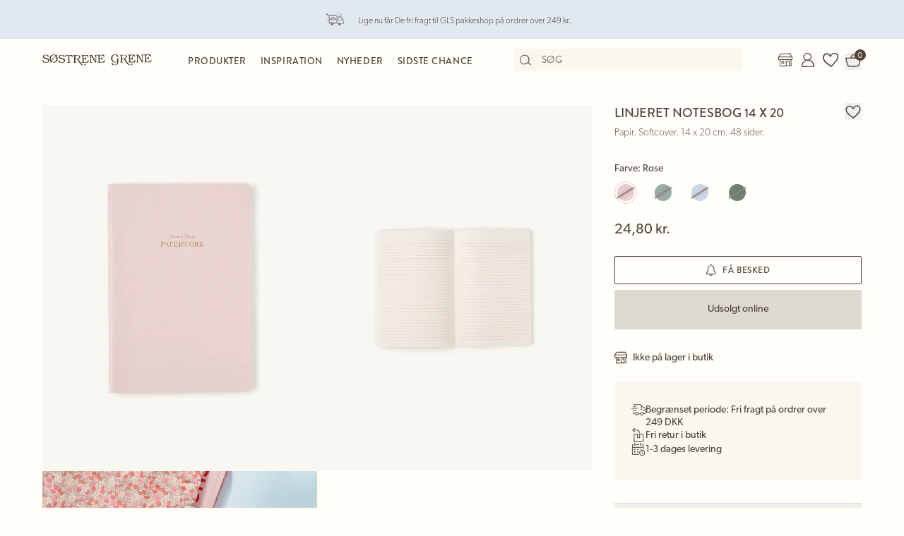

--- FILE ---
content_type: text/html; charset=utf-8
request_url: https://sostrenegrene.com/da/produkter/kontorartikler/linjeret-notesbog-14-x-20-p-56b46df8
body_size: 16347
content:

<!DOCTYPE html>
<html lang="da">
<head>
    <meta charset="utf-8">
    <meta http-equiv="X-UA-Compatible" content="IE=edge">
    <meta name="viewport" content="width=device-width, initial-scale=1">
    <title>Linjeret notesbog 14 x 20 | Papir. Softcover. 14 x 20 cm. 48 sider. | Rose, Gold</title>
    <meta property="og:locale" content="da_dk" />
    <meta property="og:site_name" content="Søstrene Grene" />
    <meta name="p:domain_verify" content="b72a268b193765c834c2a4f9f88ba8ff" />
    <meta property="fb:app_id" content="1956948844558260" />
    
        <meta name="google-site-verification" content="FTcsc7Tn2W5UCkaf-JiJrPi5j_6VWkD3st31O03F8rM" />

        <script type="text/javascript">
            window.cookieInformationCustomConfig = {
                acceptFrequency: 180,
                declineFrequency: 14
            };
        </script>
        <script id="CookieConsent" data-culture="DA" src="https://policy.cookieinformation.com/uc.js" data-cbid="dc0519fa-f470-41d7-8153-6108cb88a31e" type="text/javascript"></script>
        <!-- Google Tag Manager -->
        <script>
            window._etmc = window._etmc || [];
            window.dataLayer = window.dataLayer || [];
            function gtag() {
                dataLayer.push(arguments);
            }
            gtag('consent', 'default', {
                ad_storage: 'denied',
                analytics_storage: 'denied',
                ad_user_data: 'denied',
                ad_personalization: 'denied',
                wait_for_update: 500,
            });
            gtag('set', 'ads_data_redaction', true);
            gtag('set', 'url_passthrough', true); 

            window.dataLayer.push({
                originalLocation: document.location.protocol + '//' +
                    document.location.hostname +
                    document.location.pathname +
                    document.location.search
            });

            window.dataLayer.push({
                event: 'originalVariables',
                LoggedInState: 'LoggedOut',
                pageType: "productDetails"
            });

            <!-- Google Tag Manager -->
            (function(w,d,s,l,i){w[l]=w[l]||[];w[l].push({'gtm.start':
                    new Date().getTime(),event:'gtm.js'});var f=d.getElementsByTagName(s)[0],
                    j=d.createElement(s),dl=l!='dataLayer'?'&l='+l:'';j.async=true;j.src=
                    'https://www.googletagmanager.com/gtm.js?id=' + i + dl; f.parentNode.insertBefore(j, f);
            })(window, document, 'script', 'dataLayer', 'GTM-PHGK3GG');
        </script>
        <!-- End Google Tag Manager -->


    <script type="text/javascript">
//<![CDATA[
var __jsnlog_configure = function (JL) {
JL.setOptions({"clientIP": "3.144.205.16:56224, 3.144.205.16",
"requestId": "40008b24-0000-9b00-b63f-84710c7967bb",
"enabled": true,
"maxMessages": 2147483647});
var logger0=JL();
logger0.setOptions({"userAgentRegex": "^((?!FBAN\\/FBIOS).)*$"});
}; try { __jsnlog_configure(JL); } catch(e) {};
//]]>
</script>

    <link rel="apple-touch-icon" sizes="180x180" href="https://assets.sostrenegrene.com/client/dist/favicon/apple-touch-icon.png">
    <link rel="icon" type="image/png" sizes="32x32" href="https://assets.sostrenegrene.com/client/dist/favicon/favicon-32x32.png">
    <link rel="icon" type="image/png" sizes="16x16" href="https://assets.sostrenegrene.com/client/dist/favicon/favicon-16x16.png">
    <link rel="manifest" href="https://assets.sostrenegrene.com/client/dist/favicon/site.webmanifest">
    <link rel="mask-icon" href="https://assets.sostrenegrene.com/client/dist/favicon/safari-pinned-tab.svg" color="#504139">
    <link rel="shortcut icon" href="https://assets.sostrenegrene.com/client/dist/favicon/favicon.ico">
    <meta name="msapplication-TileColor" content="#fffef7">
    <meta name="msapplication-config" content="https://assets.sostrenegrene.com/client/dist/favicon/browserconfig.xml">
    <meta name="theme-color" content="#fffef7">
    <link rel="prefetch" href="https://use.typekit.net/lcb5gkz.css" as="style">
    <link rel="stylesheet" href="https://use.typekit.net/lcb5gkz.css">
        <link rel="dns-prefetch" href="https://use.typekit.net" crossorigin>
        <link rel="preconnect" href="https://use.typekit.net" crossorigin>
        <link rel="dns-prefetch" href="https://p.typekit.net" crossorigin>
        <link rel="preconnect" href="https://p.typekit.net" crossorigin>
        <link rel="dns-prefetch" href="https://hello.myfonts.net" crossorigin>
        <link rel="preconnect" href="https://hello.myfonts.net" crossorigin>
        <link rel="dns-prefetch" href="https://cookieinformation.com" crossorigin>
        <link rel="preconnect" href="https://cookieinformation.com" crossorigin>
        <link rel="dns-prefetch" href="https://policy.cookieinformation.com" crossorigin>
        <link rel="preconnect" href="https://policy.cookieinformation.com" crossorigin>
        <link rel="dns-prefetch" href="https://policy.app.cookieinformation.com" crossorigin>
        <link rel="preconnect" href="https://policy.app.cookieinformation.com" crossorigin>
        <link rel="dns-prefetch" href="https://assets.sostrenegrene.com" crossorigin>
        <link rel="preconnect" href="https://assets.sostrenegrene.com" crossorigin>
        <link rel="dns-prefetch" href="https://assets.sostrenegrene.com" crossorigin>
        <link rel="preconnect" href="https://assets.sostrenegrene.com" crossorigin>
        <link rel="dns-prefetch" href="https://s.pinimg.com" crossorigin>
        <link rel="preconnect" href="https://s.pinimg.com" crossorigin>
        <link rel="dns-prefetch" href="https://ct.pinterest.com" crossorigin>
        <link rel="preconnect" href="https://ct.pinterest.com" crossorigin>
        <link rel="dns-prefetch" href="https://connect.facebook.net" crossorigin>
        <link rel="preconnect" href="https://connect.facebook.net" crossorigin>
        <link rel="dns-prefetch" href="https://www.facebook.com" crossorigin>
        <link rel="preconnect" href="https://www.facebook.com" crossorigin>
        <link rel="dns-prefetch" href="https://track.adform.net" crossorigin>
        <link rel="preconnect" href="https://track.adform.net" crossorigin>
        <link rel="dns-prefetch" href="https://www.google.dk" crossorigin>
        <link rel="preconnect" href="https://www.google.dk" crossorigin>
        <link rel="dns-prefetch" href="https://www.google-analytics.com" crossorigin>
        <link rel="preconnect" href="https://www.google-analytics.com" crossorigin>
        <link rel="dns-prefetch" href="https://analytics.google.com" crossorigin>
        <link rel="preconnect" href="https://analytics.google.com" crossorigin>
        <link rel="dns-prefetch" href="https://stats.g.doubleclick.net" crossorigin>
        <link rel="preconnect" href="https://stats.g.doubleclick.net" crossorigin>
        <link rel="dns-prefetch" href="https://www.google.com" crossorigin>
        <link rel="preconnect" href="https://www.google.com" crossorigin>
        <link rel="dns-prefetch" href="https://www.googletagmanager.com" crossorigin>
        <link rel="preconnect" href="https://www.googletagmanager.com" crossorigin>
        <link rel="dns-prefetch" href="https://siteimproveanalytics.com" crossorigin>
        <link rel="preconnect" href="https://siteimproveanalytics.com" crossorigin>
            <link rel="preload" as="script" href="https://assets.sostrenegrene.com/client/dist/assets/main-BrrrDDNT.js" crossorigin />
            <link rel="stylesheet" href="https://assets.sostrenegrene.com/client/dist/assets/index-CPJLypQF.css" />

    <script type="text/javascript" src="/da-DK/7DB674EC21117B2254A4489DC417EF68/dictionary.js"></script>
    <script type="text/javascript" src="/da-DK/a625e63e6923433e8d7db9d14abeb585/legal.js"></script>
    <script type="text/javascript">
            window.mParticle = {
                config: {
                    isDevelopmentMode: false,
                    identityCallback: function (result) { },
                    dataPlan: {
                        planId: 'web',
                        planVersion: 1
                    },
                    v1SecureServiceUrl: 'mp.sostrenegrene.com/webevents/v1/JS/',
                    v2SecureServiceUrl: 'mp.sostrenegrene.com/webevents/v2/JS/',
                    v3SecureServiceUrl: 'mp.sostrenegrene.com/webevents/v3/JS/',
                    configUrl: 'mp.sostrenegrene.com/tags/JS/v2/',
                    identityUrl: 'mp.sostrenegrene.com/identity/v1/',
                    aliasUrl: 'mp.sostrenegrene.com/webevents/v1/identity/'
                },
            };
            (function (t) { window.mParticle = window.mParticle || {}; window.mParticle.EventType = { Unknown: 0, Navigation: 1, Location: 2, Search: 3, Transaction: 4, UserContent: 5, UserPreference: 6, Social: 7, Other: 8 }; window.mParticle.eCommerce = { Cart: {} }; window.mParticle.Identity = {}; window.mParticle.config = window.mParticle.config || {}; window.mParticle.config.rq = []; window.mParticle.config.snippetVersion = 2.3; window.mParticle.ready = function (t) { window.mParticle.config.rq.push(t) }; var e = ["endSession", "logError", "logBaseEvent", "logEvent", "logForm", "logLink", "logPageView", "setSessionAttribute", "setAppName", "setAppVersion", "setOptOut", "setPosition", "startNewSession", "startTrackingLocation", "stopTrackingLocation"]; var o = ["setCurrencyCode", "logCheckout"]; var i = ["identify", "login", "logout", "modify"]; e.forEach(function (t) { window.mParticle[t] = n(t) }); o.forEach(function (t) { window.mParticle.eCommerce[t] = n(t, "eCommerce") }); i.forEach(function (t) { window.mParticle.Identity[t] = n(t, "Identity") }); function n(e, o) { return function () { if (o) { e = o + "." + e } var t = Array.prototype.slice.call(arguments); t.unshift(e); window.mParticle.config.rq.push(t) } } var dpId, dpV, config = window.mParticle.config, env = config.isDevelopmentMode ? 1 : 0, dbUrl = "?env=" + env, dataPlan = window.mParticle.config.dataPlan; dataPlan && (dpId = dataPlan.planId, dpV = dataPlan.planVersion, dpId && (dpV && (dpV < 1 || dpV > 1e3) && (dpV = null), dbUrl += "&plan_id=" + dpId + (dpV ? "&plan_version=" + dpV : ""))); var mp = document.createElement("script"); mp.type = "text/javascript"; mp.async = true; mp.src = "https://mp.sostrenegrene.com/tags/JS/v2/" + t + "/mparticle.js" + dbUrl; var c = document.getElementsByTagName("script")[0]; c.parentNode.insertBefore(mp, c) }
        )("eu1-749e7f6b5e5e6f438c8e26b1772ce4a0");
    </script>

    <script>
        try {
            document.fonts.forEach(function (f) {
                f.family.indexOf('Serendipity') !== -1 && f.load();
            });
        } catch (e) { }
    </script>
</head>
<body class="bg-white-100">
    <script>
        window.vertica = {
            pageData: {"messages":{"productIds":null},"entity":{"id":143748,"provider":"pim"},"metadata":{"navigationTitle":"Linjeret notesbog 14 x 20","seoTitle":"Linjeret notesbog 14 x 20 | Papir. Softcover. 14 x 20 cm. 48 sider. | Rose, Gold","seoDescription":"Smukke notesbøger","seoImage":null,"url":"https://sostrenegrene.com/da/produkter/kontorartikler/linjeret-notesbog-14-x-20-p-56b46df8","index":false,"id":"56b46df8","languages":[{"language":"da-DK","url":"https://sostrenegrene.com/da/produkter/kontorartikler/linjeret-notesbog-14-x-20-p-56b46df8"},{"language":"en-GB","url":"https://sostrenegrene.com/en-gb/products/stationery/lined-notebook-14-x-20-p-56b46df8"},{"language":"fr-FR","url":"https://sostrenegrene.com/fr/produits/fournitures-de-bureau/carnet-ligne-14-x-20-p-56b46df8"},{"language":"nl-NL","url":"https://sostrenegrene.com/nl/producten/kantoorartikelen/gelinieerd-notitieboekje-14-x-20-p-56b46df8"},{"language":"nl-BE","url":"https://sostrenegrene.com/nl-be/producten/kantoorartikelen/gelinieerd-notitieboekje-14-x-20-p-56b46df8"},{"language":"fr-BE","url":"https://sostrenegrene.com/fr-be/produits/fournitures-de-bureau/carnet-ligne-14-x-20-p-56b46df8"},{"language":"nb-NO","url":"https://sostrenegrene.com/no/produkter/kontorartikler/linjert-notatbok-14-x-20-cm-p-56b46df8"},{"language":"sv-SE","url":"https://sostrenegrene.com/se/produkter/kontorsmaterial/linjerad-anteckningsbok-14-x-20-p-56b46df8"},{"language":"en-IE","url":"https://sostrenegrene.com/ie/products/stationery/lined-notebook-14-x-20-p-56b46df8"},{"language":"fr-CH","url":"https://sostrenegrene.com/fr-ch/produits/fournitures-de-bureau/carnet-ligne-14-x-20-p-56b46df8"},{"language":"de-CH","url":"https://sostrenegrene.com/de-ch/produkte/buerobedarf/liniertes-notizheft-14-x-20-p-56b46df8"},{"language":"de-DE","url":"https://sostrenegrene.com/de/produkte/buerobedarf/liniertes-notizheft-14-x-20-p-56b46df8"},{"language":"de-AT","url":"https://sostrenegrene.com/at/produkte/buerobedarf/liniertes-notizheft-14-x-20-p-56b46df8"}]},"tracking":{"contentTypeId":1067,"contentId":1069,"contentGroupName":"productDetails_Product","contentGroupId":"1067_1069"},"navigation":{"breadcrumb":[{"name":"Søstrene Grene","url":"/da"},{"name":"Produkter","url":"/da/produkter"},{"name":"Kontorartikler","url":"/da/produkter/kontorartikler-c-8306"}],"fullBreadCrumb":[{"name":"Søstrene Grene","url":"/da"},{"name":"Produkter","url":"/da/produkter"},{"name":"Kontorartikler","url":"/da/produkter/kontorartikler-c-8306"},{"name":"Papirvarer","url":"/da/produkter/papirvarer-c-8387"}]},"showChatbot":true,"showWatermelonChatbot":true,"isKreaContext":false,"jsonContent":{"alias":"productDetails","content":{"details":{"id":"56b46df8","identifiers":{"pim":143748,"categories":["4","41"],"series":null,"brand":null},"name":"Linjeret notesbog 14 x 20","subtitle":"Papir. Softcover. 14 x 20 cm. 48 sider.","favoritedBy":null,"description":"Søstrenes notesbog er FSC®-certificeret og har et vandtæt papircover og 48 linjerede sider à 80 gsm.\n\nSaml Deres noter, skriv historier, tegn kruseduller, og lad inspirationen tale med skønne notesbøger som denne.","annaAndClaraText":{"title":"Smukke notesbøger","description":"\"Skriv Deres gode idéer ned – gerne i en smuk notesbog,\" foreslår Clara."},"seriesId":null,"brand":null,"availability":{"status":4,"availableAt":null},"uniqueSellingPoints":[{"type":"FreeShipping","logo":{"svg":{"focalPoint":{"left":0.59619140625,"top":0.44791666666666669},"map":null,"width":96,"height":96,"aspectRatio":1.0,"extension":null,"config":null,"videoId":null,"altText":null,"type":0,"imageType":0,"mediaUrlConfig":{"cdnBaseUrl":"https://contenthub-media.sostrenegrene.com/cdn-cgi/image","sourceUrl":"media/vznjos35/png_delivery.png"},"id":0,"name":null,"url":"https://grene-prod-contenthub-media.azureedge.net/vznjos35/png_delivery.png"},"png":{"focalPoint":{"left":0.59619140625,"top":0.44791666666666669},"map":null,"width":96,"height":96,"aspectRatio":1.0,"extension":null,"config":null,"videoId":null,"altText":null,"type":0,"imageType":0,"mediaUrlConfig":{"cdnBaseUrl":"https://contenthub-media.sostrenegrene.com/cdn-cgi/image","sourceUrl":"media/vznjos35/png_delivery.png"},"id":0,"name":null,"url":"https://grene-prod-contenthub-media.azureedge.net/vznjos35/png_delivery.png"}},"text":"Begrænset periode: Fri fragt på ordrer over 249 DKK","link":null,"trackingId":"freeShippingUsp"},{"type":"FreeReturnToStore","logo":{"svg":{"focalPoint":{"left":0.5,"top":0.5},"map":null,"width":96,"height":96,"aspectRatio":1.0,"extension":null,"config":null,"videoId":null,"altText":null,"type":0,"imageType":0,"mediaUrlConfig":{"cdnBaseUrl":"https://contenthub-media.sostrenegrene.com/cdn-cgi/image","sourceUrl":"media/nuup1tot/png-return.png"},"id":0,"name":null,"url":"https://grene-prod-contenthub-media.azureedge.net/nuup1tot/png-return.png"},"png":{"focalPoint":{"left":0.5,"top":0.5},"map":null,"width":96,"height":96,"aspectRatio":1.0,"extension":null,"config":null,"videoId":null,"altText":null,"type":0,"imageType":0,"mediaUrlConfig":{"cdnBaseUrl":"https://contenthub-media.sostrenegrene.com/cdn-cgi/image","sourceUrl":"media/nuup1tot/png-return.png"},"id":0,"name":null,"url":"https://grene-prod-contenthub-media.azureedge.net/nuup1tot/png-return.png"}},"text":"Fri retur i butik","link":null,"trackingId":"FreeReturninStoreUsp"},{"type":"All","logo":{"svg":{"focalPoint":{"left":0.5,"top":0.5},"map":null,"width":96,"height":96,"aspectRatio":1.0,"extension":null,"config":null,"videoId":null,"altText":null,"type":0,"imageType":0,"mediaUrlConfig":{"cdnBaseUrl":"https://contenthub-media.sostrenegrene.com/cdn-cgi/image","sourceUrl":"media/35bl55f4/png-calender-time.png"},"id":0,"name":null,"url":"https://grene-prod-contenthub-media.azureedge.net/35bl55f4/png-calender-time.png"},"png":{"focalPoint":{"left":0.5,"top":0.5},"map":null,"width":96,"height":96,"aspectRatio":1.0,"extension":null,"config":null,"videoId":null,"altText":null,"type":0,"imageType":0,"mediaUrlConfig":{"cdnBaseUrl":"https://contenthub-media.sostrenegrene.com/cdn-cgi/image","sourceUrl":"media/35bl55f4/png-calender-time.png"},"id":0,"name":null,"url":"https://grene-prod-contenthub-media.azureedge.net/35bl55f4/png-calender-time.png"}},"text":"1-3 dages levering","link":null,"trackingId":"DeliveryDaysUsp"},{"type":"All","logo":{"svg":{"focalPoint":{"left":0.59619140625,"top":0.44791666666666669},"map":null,"width":96,"height":96,"aspectRatio":1.0,"extension":null,"config":null,"videoId":null,"altText":null,"type":0,"imageType":0,"mediaUrlConfig":{"cdnBaseUrl":"https://contenthub-media.sostrenegrene.com/cdn-cgi/image","sourceUrl":"media/vznjos35/png_delivery.png"},"id":0,"name":null,"url":"https://grene-prod-contenthub-media.azureedge.net/vznjos35/png_delivery.png"},"png":{"focalPoint":{"left":0.59619140625,"top":0.44791666666666669},"map":null,"width":96,"height":96,"aspectRatio":1.0,"extension":null,"config":null,"videoId":null,"altText":null,"type":0,"imageType":0,"mediaUrlConfig":{"cdnBaseUrl":"https://contenthub-media.sostrenegrene.com/cdn-cgi/image","sourceUrl":"media/vznjos35/png_delivery.png"},"id":0,"name":null,"url":"https://grene-prod-contenthub-media.azureedge.net/vznjos35/png_delivery.png"}},"text":"Fragt på møbler <br> Pakkeshop: 29,95 kr. <br> Hjemmelevering: 49,95 kr.","link":null,"trackingId":"ShowFurnitureDeliveryUsp"}],"information":[{"name":"LeveringOgReturnering","title":"Levering og returnering","sections":[{"value":"<p>Forventet leveringstid fra ordreafgivelse er 1-3 hverdage. Vi leverer kun i Danmark, dog ikke Grønland og Færøerne. <br><br>Den forventede leveringstid kan variere i spidsbelastningsperioder. <br><br>Pakken kan også afhentes ved Søstrene Grenes webshop i Viby J.</p>","icons":null,"links":[{"url":"https://sostrenegrene.com/da/kundeservice/levering","text":"Læs mere","type":0,"anchorOrQuerystring":null,"target":null}],"type":2,"header":"Levering"},{"value":"<p>De kan returnere Deres onlinekøb i op til 30 dage, efter De har modtaget varerne. De står selv for betaling af returfragten. <br><br>Ved brug af den medsendte returlabel fratrækkes 34,95 kr. Deres tilgodehavende.<br><br>Det er også muligt at returnere varer, som er købt online, i vores fysiske butikker. Husk i så fald at medbringe Deres udfyldte returseddel.<br><br>Madvarer byttes ikke af hensyn til hygiejne.</p>\n<p>&nbsp;</p>\n<p>Husk, at De kan bytte julegaver købt i Søstrene Grene i perioden 22. oktober til og med 23. december i indeværende år helt frem til den 15. januar i det nye år.</p>","icons":null,"links":[{"url":"https://sostrenegrene.com/da/kundeservice/returnering-og-reklamation","text":"Læs mere","type":0,"anchorOrQuerystring":null,"target":null}],"type":2,"header":"Returnering"}],"trackingId":"accordionDeliveryReturnConditions"},{"name":"OmSøstreneGrene","title":"Om Søstrene Grene","sections":[{"value":"<p>Søstrene Grene er en danskejet virksomhed med mere end 300 butikker verden over. De fiktive søstre, Anna og Clara, har været en del af fortællingen lige siden butikkens grundlæggelse i 1973.<br><br>Vi tilbyder et bredt udvalg af blandt andet boliginteriør, køkkenudstyr og hobbyartikler – med rødder i skandinavisk design og til altid venlige priser.</p>","icons":null,"links":[{"url":"https://sostrenegrene.com/da/anna-og-clara","text":"Læs mere","type":0,"anchorOrQuerystring":null,"target":null}],"type":2,"header":"Velkommen hos Søstrene Grene"}],"trackingId":"about-sosg-test"}],"variantInfo":{"type":0,"label":"Farve"},"variants":[{"sku":"512954-004","isFavorite":null,"availability":{"status":4,"availableAt":null},"pricing":{"vat":{"amount":25.0,"formatted":"25 %"},"unit":{"amount":24.8,"formatted":"24,80 kr."},"comparison":null,"ecoCharge":null,"package":null,"packageComparison":null,"packageDescriptionLabel":null},"inventory":{"inStock":0,"description":null,"state":20,"inStores":{"status":1,"description":"Ikke på lager i butik"},"productId":"56b46df8","sku":"512954-004"},"color":{"type":0,"name":"Rose","luminance":1,"codes":["#EACCCE","#D4AF37"]},"media":[{"focalPoint":null,"map":null,"width":4835,"height":6447,"aspectRatio":0.75,"extension":null,"config":null,"videoId":null,"altText":null,"type":0,"imageType":1,"mediaUrlConfig":{"cdnBaseUrl":"https://media.sostrenegrene.com/cdn-cgi/image","sourceUrl":"catalog/182807-1-512954-004_pack_a.png"},"id":0,"name":null,"url":"https://grene-prod-omni.azureedge.net/catalog/182807-1-512954-004_pack_a.png"},{"focalPoint":null,"map":null,"width":4835,"height":6447,"aspectRatio":0.75,"extension":null,"config":null,"videoId":null,"altText":null,"type":0,"imageType":1,"mediaUrlConfig":{"cdnBaseUrl":"https://media.sostrenegrene.com/cdn-cgi/image","sourceUrl":"catalog/182808-1-512954-004_pack_b.png"},"id":0,"name":null,"url":"https://grene-prod-omni.azureedge.net/catalog/182808-1-512954-004_pack_b.png"},{"focalPoint":null,"map":null,"width":4480,"height":5973,"aspectRatio":0.75,"extension":null,"config":null,"videoId":null,"altText":null,"type":0,"imageType":2,"mediaUrlConfig":{"cdnBaseUrl":"https://media.sostrenegrene.com/cdn-cgi/image","sourceUrl":"catalog/183071-1-512954-004_miljo_a.jpg"},"id":0,"name":null,"url":"https://grene-prod-omni.azureedge.net/catalog/183071-1-512954-004_miljo_a.jpg"}],"information":[{"name":"ProductInformation","title":"Produktinformation","sections":[{"value":[{"value":{"amount":80.0,"unit":"Gram","formatted":"80 g"},"key":"g/㎡","type":6},{"value":{"amount":14.0,"unit":"Centimeter","formatted":"14 cm"},"key":"Bredde","type":6},{"value":{"amount":20.0,"unit":"Centimeter","formatted":"20 cm"},"key":"Højde","type":6},{"value":{"amount":129.5,"unit":"Gram","formatted":"129,5 g"},"key":"Nettovægt","type":6}],"type":0,"header":"Produktmål"},{"value":"Søstrenes notesbog er FSC®-certificeret og har et vandtæt papircover og 48 linjerede sider à 80 gsm.\n\nSaml Deres noter, skriv historier, tegn kruseduller, og lad inspirationen tale med skønne notesbøger som denne.","icons":null,"links":null,"type":2,"header":"Produktbeskrivelse"},{"value":[{"value":["Rose","Gold"],"key":"Farve","type":1},{"value":["Papir"],"key":"Materialer","type":1},{"value":"CN","key":"Produktionsland","type":0},{"value":48,"key":"Sider","type":2},{"value":{"amount":129.5,"unit":"Gram","formatted":"129,5 g"},"key":"Nettovægt","type":6},{"value":"512954-004","key":"Varenummer","type":0}],"type":0,"header":"Specifikationer"}],"trackingId":"accordionProductInformation"}],"labelling":[{"category":0,"name":"Certificeringer","labels":[{"description":"FSC® Mix Paper garanterer, at produktet er produceret af papir, som stammer fra FSC-certificerede skove, er genbrugt eller kontrolleret.","link":{"url":"https://sostrenegrene.com/da/ansvarlighed/produkter","text":"Læs mere","type":0,"anchorOrQuerystring":null,"target":null},"type":0,"icon":{"focalPoint":null,"map":null,"width":172,"height":192,"aspectRatio":0.9,"extension":null,"config":null,"videoId":null,"altText":null,"type":0,"imageType":1,"mediaUrlConfig":{"cdnBaseUrl":"https://media.sostrenegrene.com/cdn-cgi/image","sourceUrl":"catalog/156119-2-fsc.png"},"id":0,"name":null,"url":"https://grene-prod-omni.azureedge.net/catalog/156119-2-fsc.png"},"name":"FSC® Mix Paper","subtitle":"FSC® Mix Paper","caption":null,"customLabelText":null,"id":"FSCPaperMix"}]}],"ecoCharge":null,"sortedMedia":[{"focalPoint":null,"map":null,"width":4835,"height":6447,"aspectRatio":0.75,"extension":null,"config":null,"videoId":null,"altText":null,"type":0,"imageType":1,"mediaUrlConfig":{"cdnBaseUrl":"https://media.sostrenegrene.com/cdn-cgi/image","sourceUrl":"catalog/182807-1-512954-004_pack_a.png"},"id":0,"name":null,"url":"https://grene-prod-omni.azureedge.net/catalog/182807-1-512954-004_pack_a.png"},{"focalPoint":null,"map":null,"width":4835,"height":6447,"aspectRatio":0.75,"extension":null,"config":null,"videoId":null,"altText":null,"type":0,"imageType":1,"mediaUrlConfig":{"cdnBaseUrl":"https://media.sostrenegrene.com/cdn-cgi/image","sourceUrl":"catalog/182808-1-512954-004_pack_b.png"},"id":0,"name":null,"url":"https://grene-prod-omni.azureedge.net/catalog/182808-1-512954-004_pack_b.png"},{"focalPoint":null,"map":null,"width":4480,"height":5973,"aspectRatio":0.75,"extension":null,"config":null,"videoId":null,"altText":null,"type":0,"imageType":2,"mediaUrlConfig":{"cdnBaseUrl":"https://media.sostrenegrene.com/cdn-cgi/image","sourceUrl":"catalog/183071-1-512954-004_miljo_a.jpg"},"id":0,"name":null,"url":"https://grene-prod-omni.azureedge.net/catalog/183071-1-512954-004_miljo_a.jpg"}],"variantName":"Rose, Gold","seoTitle":"Linjeret notesbog 14 x 20 | Papir. Softcover. 14 x 20 cm. 48 sider. | Rose, Gold","notForSale":false,"fetchRecommendationsOnVariantChange":false,"allowRemindMe":true,"productModules":[]},{"sku":"512954-003","isFavorite":null,"availability":{"status":4,"availableAt":null},"pricing":{"vat":{"amount":25.0,"formatted":"25 %"},"unit":{"amount":24.8,"formatted":"24,80 kr."},"comparison":null,"ecoCharge":null,"package":null,"packageComparison":null,"packageDescriptionLabel":null},"inventory":{"inStock":0,"description":null,"state":20,"inStores":null,"productId":"56b46df8","sku":"512954-003"},"color":{"type":0,"name":"Sage Green","luminance":1,"codes":["#9BAEAB","#D4AF37"]},"media":[{"focalPoint":null,"map":null,"width":4835,"height":6447,"aspectRatio":0.75,"extension":null,"config":null,"videoId":null,"altText":null,"type":0,"imageType":1,"mediaUrlConfig":{"cdnBaseUrl":"https://media.sostrenegrene.com/cdn-cgi/image","sourceUrl":"catalog/182805-1-512954-003_pack_a.png"},"id":0,"name":null,"url":"https://grene-prod-omni.azureedge.net/catalog/182805-1-512954-003_pack_a.png"},{"focalPoint":null,"map":null,"width":0,"height":0,"aspectRatio":null,"extension":null,"config":null,"videoId":null,"altText":null,"type":0,"imageType":1,"mediaUrlConfig":{"cdnBaseUrl":"https://media.sostrenegrene.com/cdn-cgi/image","sourceUrl":"catalog/182806-1-512954-003_pack_b.png"},"id":0,"name":null,"url":"https://grene-prod-omni.azureedge.net/catalog/182806-1-512954-003_pack_b.png"},{"focalPoint":null,"map":null,"width":0,"height":0,"aspectRatio":null,"extension":null,"config":null,"videoId":null,"altText":null,"type":0,"imageType":2,"mediaUrlConfig":{"cdnBaseUrl":"https://media.sostrenegrene.com/cdn-cgi/image","sourceUrl":"catalog/183066-1-512954-003_miljo_a.jpg"},"id":0,"name":null,"url":"https://grene-prod-omni.azureedge.net/catalog/183066-1-512954-003_miljo_a.jpg"}],"information":[{"name":"ProductInformation","title":"Produktinformation","sections":[{"value":[{"value":{"amount":80.0,"unit":"Gram","formatted":"80 g"},"key":"g/㎡","type":6},{"value":{"amount":14.0,"unit":"Centimeter","formatted":"14 cm"},"key":"Bredde","type":6},{"value":{"amount":20.0,"unit":"Centimeter","formatted":"20 cm"},"key":"Højde","type":6},{"value":{"amount":129.5,"unit":"Gram","formatted":"129,5 g"},"key":"Nettovægt","type":6}],"type":0,"header":"Produktmål"},{"value":"Søstrenes notesbog er FSC®-certificeret og har et vandtæt papircover og 48 linjerede sider à 80 gsm.\n\nSaml Deres noter, skriv historier, tegn kruseduller, og lad inspirationen tale med skønne notesbøger som denne.","icons":null,"links":null,"type":2,"header":"Produktbeskrivelse"},{"value":[{"value":["Sage Green","Gold"],"key":"Farve","type":1},{"value":["Papir"],"key":"Materialer","type":1},{"value":"CN","key":"Produktionsland","type":0},{"value":48,"key":"Sider","type":2},{"value":{"amount":129.5,"unit":"Gram","formatted":"129,5 g"},"key":"Nettovægt","type":6},{"value":"512954-003","key":"Varenummer","type":0}],"type":0,"header":"Specifikationer"}],"trackingId":"accordionProductInformation"}],"labelling":[{"category":0,"name":"Certificeringer","labels":[{"description":"FSC® Mix Paper garanterer, at produktet er produceret af papir, som stammer fra FSC-certificerede skove, er genbrugt eller kontrolleret.","link":{"url":"https://sostrenegrene.com/da/ansvarlighed/produkter","text":"Læs mere","type":0,"anchorOrQuerystring":null,"target":null},"type":0,"icon":{"focalPoint":null,"map":null,"width":172,"height":192,"aspectRatio":0.9,"extension":null,"config":null,"videoId":null,"altText":null,"type":0,"imageType":1,"mediaUrlConfig":{"cdnBaseUrl":"https://media.sostrenegrene.com/cdn-cgi/image","sourceUrl":"catalog/156119-2-fsc.png"},"id":0,"name":null,"url":"https://grene-prod-omni.azureedge.net/catalog/156119-2-fsc.png"},"name":"FSC® Mix Paper","subtitle":"FSC® Mix Paper","caption":null,"customLabelText":null,"id":"FSCPaperMix"}]}],"ecoCharge":null,"sortedMedia":[{"focalPoint":null,"map":null,"width":4835,"height":6447,"aspectRatio":0.75,"extension":null,"config":null,"videoId":null,"altText":null,"type":0,"imageType":1,"mediaUrlConfig":{"cdnBaseUrl":"https://media.sostrenegrene.com/cdn-cgi/image","sourceUrl":"catalog/182805-1-512954-003_pack_a.png"},"id":0,"name":null,"url":"https://grene-prod-omni.azureedge.net/catalog/182805-1-512954-003_pack_a.png"},{"focalPoint":null,"map":null,"width":0,"height":0,"aspectRatio":null,"extension":null,"config":null,"videoId":null,"altText":null,"type":0,"imageType":1,"mediaUrlConfig":{"cdnBaseUrl":"https://media.sostrenegrene.com/cdn-cgi/image","sourceUrl":"catalog/182806-1-512954-003_pack_b.png"},"id":0,"name":null,"url":"https://grene-prod-omni.azureedge.net/catalog/182806-1-512954-003_pack_b.png"},{"focalPoint":null,"map":null,"width":0,"height":0,"aspectRatio":null,"extension":null,"config":null,"videoId":null,"altText":null,"type":0,"imageType":2,"mediaUrlConfig":{"cdnBaseUrl":"https://media.sostrenegrene.com/cdn-cgi/image","sourceUrl":"catalog/183066-1-512954-003_miljo_a.jpg"},"id":0,"name":null,"url":"https://grene-prod-omni.azureedge.net/catalog/183066-1-512954-003_miljo_a.jpg"}],"variantName":"Sage Green, Gold","seoTitle":"Linjeret notesbog 14 x 20 | Papir. Softcover. 14 x 20 cm. 48 sider. | Sage Green, Gold","notForSale":false,"fetchRecommendationsOnVariantChange":false,"allowRemindMe":true,"productModules":[]},{"sku":"512954-002","isFavorite":null,"availability":{"status":4,"availableAt":null},"pricing":{"vat":{"amount":25.0,"formatted":"25 %"},"unit":{"amount":24.8,"formatted":"24,80 kr."},"comparison":null,"ecoCharge":null,"package":null,"packageComparison":null,"packageDescriptionLabel":null},"inventory":{"inStock":0,"description":null,"state":20,"inStores":null,"productId":"56b46df8","sku":"512954-002"},"color":{"type":0,"name":"Ice Blue","luminance":1,"codes":["#CDD8E6","#D4AF37"]},"media":[{"focalPoint":null,"map":null,"width":4917,"height":6556,"aspectRatio":0.75,"extension":null,"config":null,"videoId":null,"altText":null,"type":0,"imageType":1,"mediaUrlConfig":{"cdnBaseUrl":"https://media.sostrenegrene.com/cdn-cgi/image","sourceUrl":"catalog/147646-1-512954-002_pack_a.png"},"id":0,"name":null,"url":"https://grene-prod-omni.azureedge.net/catalog/147646-1-512954-002_pack_a.png"},{"focalPoint":null,"map":null,"width":4873,"height":6498,"aspectRatio":0.75,"extension":null,"config":null,"videoId":null,"altText":null,"type":0,"imageType":1,"mediaUrlConfig":{"cdnBaseUrl":"https://media.sostrenegrene.com/cdn-cgi/image","sourceUrl":"catalog/147645-1-512954-002_pack_b.png"},"id":0,"name":null,"url":"https://grene-prod-omni.azureedge.net/catalog/147645-1-512954-002_pack_b.png"},{"focalPoint":null,"map":null,"width":5599,"height":7466,"aspectRatio":0.75,"extension":null,"config":null,"videoId":null,"altText":null,"type":0,"imageType":2,"mediaUrlConfig":{"cdnBaseUrl":"https://media.sostrenegrene.com/cdn-cgi/image","sourceUrl":"catalog/148719-1-512954-002_miljo_a.jpg"},"id":0,"name":null,"url":"https://grene-prod-omni.azureedge.net/catalog/148719-1-512954-002_miljo_a.jpg"}],"information":[{"name":"ProductInformation","title":"Produktinformation","sections":[{"value":[{"value":{"amount":80.0,"unit":"Gram","formatted":"80 g"},"key":"g/㎡","type":6},{"value":{"amount":14.0,"unit":"Centimeter","formatted":"14 cm"},"key":"Bredde","type":6},{"value":{"amount":20.0,"unit":"Centimeter","formatted":"20 cm"},"key":"Højde","type":6},{"value":{"amount":129.5,"unit":"Gram","formatted":"129,5 g"},"key":"Nettovægt","type":6}],"type":0,"header":"Produktmål"},{"value":"Søstrenes notesbog er FSC®-certificeret og har et vandtæt papircover og 48 linjerede sider à 80 gsm.\n\nSaml Deres noter, skriv historier, tegn kruseduller, og lad inspirationen tale med skønne notesbøger som denne.","icons":null,"links":null,"type":2,"header":"Produktbeskrivelse"},{"value":[{"value":["Ice Blue","Gold"],"key":"Farve","type":1},{"value":["Papir"],"key":"Materialer","type":1},{"value":"CN","key":"Produktionsland","type":0},{"value":48,"key":"Sider","type":2},{"value":{"amount":129.5,"unit":"Gram","formatted":"129,5 g"},"key":"Nettovægt","type":6},{"value":"512954-002","key":"Varenummer","type":0}],"type":0,"header":"Specifikationer"}],"trackingId":"accordionProductInformation"}],"labelling":[{"category":0,"name":"Certificeringer","labels":[{"description":"FSC® Mix Paper garanterer, at produktet er produceret af papir, som stammer fra FSC-certificerede skove, er genbrugt eller kontrolleret.","link":{"url":"https://sostrenegrene.com/da/ansvarlighed/produkter","text":"Læs mere","type":0,"anchorOrQuerystring":null,"target":null},"type":0,"icon":{"focalPoint":null,"map":null,"width":172,"height":192,"aspectRatio":0.9,"extension":null,"config":null,"videoId":null,"altText":null,"type":0,"imageType":1,"mediaUrlConfig":{"cdnBaseUrl":"https://media.sostrenegrene.com/cdn-cgi/image","sourceUrl":"catalog/156119-2-fsc.png"},"id":0,"name":null,"url":"https://grene-prod-omni.azureedge.net/catalog/156119-2-fsc.png"},"name":"FSC® Mix Paper","subtitle":"FSC® Mix Paper","caption":null,"customLabelText":null,"id":"FSCPaperMix"}]}],"ecoCharge":null,"sortedMedia":[{"focalPoint":null,"map":null,"width":4917,"height":6556,"aspectRatio":0.75,"extension":null,"config":null,"videoId":null,"altText":null,"type":0,"imageType":1,"mediaUrlConfig":{"cdnBaseUrl":"https://media.sostrenegrene.com/cdn-cgi/image","sourceUrl":"catalog/147646-1-512954-002_pack_a.png"},"id":0,"name":null,"url":"https://grene-prod-omni.azureedge.net/catalog/147646-1-512954-002_pack_a.png"},{"focalPoint":null,"map":null,"width":4873,"height":6498,"aspectRatio":0.75,"extension":null,"config":null,"videoId":null,"altText":null,"type":0,"imageType":1,"mediaUrlConfig":{"cdnBaseUrl":"https://media.sostrenegrene.com/cdn-cgi/image","sourceUrl":"catalog/147645-1-512954-002_pack_b.png"},"id":0,"name":null,"url":"https://grene-prod-omni.azureedge.net/catalog/147645-1-512954-002_pack_b.png"},{"focalPoint":null,"map":null,"width":5599,"height":7466,"aspectRatio":0.75,"extension":null,"config":null,"videoId":null,"altText":null,"type":0,"imageType":2,"mediaUrlConfig":{"cdnBaseUrl":"https://media.sostrenegrene.com/cdn-cgi/image","sourceUrl":"catalog/148719-1-512954-002_miljo_a.jpg"},"id":0,"name":null,"url":"https://grene-prod-omni.azureedge.net/catalog/148719-1-512954-002_miljo_a.jpg"}],"variantName":"Ice Blue, Gold","seoTitle":"Linjeret notesbog 14 x 20 | Papir. Softcover. 14 x 20 cm. 48 sider. | Ice Blue, Gold","notForSale":false,"fetchRecommendationsOnVariantChange":false,"allowRemindMe":true,"productModules":[]},{"sku":"512954-001","isFavorite":null,"availability":{"status":4,"availableAt":null},"pricing":{"vat":{"amount":25.0,"formatted":"25 %"},"unit":{"amount":24.8,"formatted":"24,80 kr."},"comparison":null,"ecoCharge":null,"package":null,"packageComparison":null,"packageDescriptionLabel":null},"inventory":{"inStock":0,"description":null,"state":20,"inStores":null,"productId":"56b46df8","sku":"512954-001"},"color":{"type":0,"name":"Moss Green","luminance":1,"codes":["#708472","#D4AF37"]},"media":[{"focalPoint":null,"map":null,"width":3826,"height":5101,"aspectRatio":0.75,"extension":null,"config":null,"videoId":null,"altText":null,"type":0,"imageType":1,"mediaUrlConfig":{"cdnBaseUrl":"https://media.sostrenegrene.com/cdn-cgi/image","sourceUrl":"catalog/148209-1-512954-001_pack_a.png"},"id":0,"name":null,"url":"https://grene-prod-omni.azureedge.net/catalog/148209-1-512954-001_pack_a.png"},{"focalPoint":null,"map":null,"width":4874,"height":6498,"aspectRatio":0.75,"extension":null,"config":null,"videoId":null,"altText":null,"type":0,"imageType":1,"mediaUrlConfig":{"cdnBaseUrl":"https://media.sostrenegrene.com/cdn-cgi/image","sourceUrl":"catalog/148208-1-512954-001_pack_b.png"},"id":0,"name":null,"url":"https://grene-prod-omni.azureedge.net/catalog/148208-1-512954-001_pack_b.png"},{"focalPoint":null,"map":null,"width":4915,"height":6554,"aspectRatio":0.75,"extension":null,"config":null,"videoId":null,"altText":null,"type":0,"imageType":2,"mediaUrlConfig":{"cdnBaseUrl":"https://media.sostrenegrene.com/cdn-cgi/image","sourceUrl":"catalog/148716-1-512954-001_miljo_a.jpg"},"id":0,"name":null,"url":"https://grene-prod-omni.azureedge.net/catalog/148716-1-512954-001_miljo_a.jpg"}],"information":[{"name":"ProductInformation","title":"Produktinformation","sections":[{"value":[{"value":{"amount":80.0,"unit":"Gram","formatted":"80 g"},"key":"g/㎡","type":6},{"value":{"amount":14.0,"unit":"Centimeter","formatted":"14 cm"},"key":"Bredde","type":6},{"value":{"amount":20.0,"unit":"Centimeter","formatted":"20 cm"},"key":"Højde","type":6},{"value":{"amount":129.5,"unit":"Gram","formatted":"129,5 g"},"key":"Nettovægt","type":6}],"type":0,"header":"Produktmål"},{"value":"Søstrenes notesbog er FSC®-certificeret og har et vandtæt papircover og 48 linjerede sider à 80 gsm.\n\nSaml Deres noter, skriv historier, tegn kruseduller, og lad inspirationen tale med skønne notesbøger som denne.","icons":null,"links":null,"type":2,"header":"Produktbeskrivelse"},{"value":[{"value":["Moss Green","Gold"],"key":"Farve","type":1},{"value":["Papir"],"key":"Materialer","type":1},{"value":"CN","key":"Produktionsland","type":0},{"value":48,"key":"Sider","type":2},{"value":{"amount":129.5,"unit":"Gram","formatted":"129,5 g"},"key":"Nettovægt","type":6},{"value":"512954-001","key":"Varenummer","type":0}],"type":0,"header":"Specifikationer"}],"trackingId":"accordionProductInformation"}],"labelling":[{"category":0,"name":"Certificeringer","labels":[{"description":"FSC® Mix Paper garanterer, at produktet er produceret af papir, som stammer fra FSC-certificerede skove, er genbrugt eller kontrolleret.","link":{"url":"https://sostrenegrene.com/da/ansvarlighed/produkter","text":"Læs mere","type":0,"anchorOrQuerystring":null,"target":null},"type":0,"icon":{"focalPoint":null,"map":null,"width":172,"height":192,"aspectRatio":0.9,"extension":null,"config":null,"videoId":null,"altText":null,"type":0,"imageType":1,"mediaUrlConfig":{"cdnBaseUrl":"https://media.sostrenegrene.com/cdn-cgi/image","sourceUrl":"catalog/156119-2-fsc.png"},"id":0,"name":null,"url":"https://grene-prod-omni.azureedge.net/catalog/156119-2-fsc.png"},"name":"FSC® Mix Paper","subtitle":"FSC® Mix Paper","caption":null,"customLabelText":null,"id":"FSCPaperMix"}]}],"ecoCharge":null,"sortedMedia":[{"focalPoint":null,"map":null,"width":3826,"height":5101,"aspectRatio":0.75,"extension":null,"config":null,"videoId":null,"altText":null,"type":0,"imageType":1,"mediaUrlConfig":{"cdnBaseUrl":"https://media.sostrenegrene.com/cdn-cgi/image","sourceUrl":"catalog/148209-1-512954-001_pack_a.png"},"id":0,"name":null,"url":"https://grene-prod-omni.azureedge.net/catalog/148209-1-512954-001_pack_a.png"},{"focalPoint":null,"map":null,"width":4874,"height":6498,"aspectRatio":0.75,"extension":null,"config":null,"videoId":null,"altText":null,"type":0,"imageType":1,"mediaUrlConfig":{"cdnBaseUrl":"https://media.sostrenegrene.com/cdn-cgi/image","sourceUrl":"catalog/148208-1-512954-001_pack_b.png"},"id":0,"name":null,"url":"https://grene-prod-omni.azureedge.net/catalog/148208-1-512954-001_pack_b.png"},{"focalPoint":null,"map":null,"width":4915,"height":6554,"aspectRatio":0.75,"extension":null,"config":null,"videoId":null,"altText":null,"type":0,"imageType":2,"mediaUrlConfig":{"cdnBaseUrl":"https://media.sostrenegrene.com/cdn-cgi/image","sourceUrl":"catalog/148716-1-512954-001_miljo_a.jpg"},"id":0,"name":null,"url":"https://grene-prod-omni.azureedge.net/catalog/148716-1-512954-001_miljo_a.jpg"}],"variantName":"Moss Green, Gold","seoTitle":"Linjeret notesbog 14 x 20 | Papir. Softcover. 14 x 20 cm. 48 sider. | Moss Green, Gold","notForSale":false,"fetchRecommendationsOnVariantChange":false,"allowRemindMe":true,"productModules":[]}],"additionalShippingInfo":null,"projects":[],"tracking":{"categoryIds":["4","41"],"primaryCategoryId":"41","shortDescription":"Smukke notesbøger","shortDescriptionLength":17,"descriptionLength":213,"brand":null,"labelling":"FSCPaperMix","categoryLevel1":"Stationery","categoryLevel2":"Paperware","categoryLevel3":null},"marketNames":{"da-DK":"Linjeret notesbog 14 x 20","en-GB":"Lined notebook 14 x 20","fr-FR":"Carnet ligné 14 x 20","nl-NL":"Gelinieerd notitieboekje 14 x 20","nl-BE":"Gelinieerd notitieboekje 14 x 20","fr-BE":"Carnet ligné 14 x 20","nb-NO":"Linjert notatbok 14 x 20 cm","sv-SE":"Linjerad anteckningsbok 14 x 20","en-IE":"Lined notebook 14 x 20","fr-CH":"Carnet ligné 14 x 20","de-CH":"Liniertes Notizheft 14 x 20","de-DE":"Liniertes Notizheft 14 x 20","de-AT":"Liniertes Notizheft 14 x 20"},"categoryIds":["4","41"],"campaignIds":[18000],"directUrl":"/da/produkter/kontorartikler/linjeret-notesbog-14-x-20-p-56b46df8","hrefLangUrls":{"da-DK":"https://sostrenegrene.com/da/produkter/kontorartikler/linjeret-notesbog-14-x-20-p-56b46df8","en-GB":"https://sostrenegrene.com/en-gb/products/stationery/lined-notebook-14-x-20-p-56b46df8","fr-FR":"https://sostrenegrene.com/fr/produits/fournitures-de-bureau/carnet-ligne-14-x-20-p-56b46df8","nl-NL":"https://sostrenegrene.com/nl/producten/kantoorartikelen/gelinieerd-notitieboekje-14-x-20-p-56b46df8","nl-BE":"https://sostrenegrene.com/nl-be/producten/kantoorartikelen/gelinieerd-notitieboekje-14-x-20-p-56b46df8","fr-BE":"https://sostrenegrene.com/fr-be/produits/fournitures-de-bureau/carnet-ligne-14-x-20-p-56b46df8","nb-NO":"https://sostrenegrene.com/no/produkter/kontorartikler/linjert-notatbok-14-x-20-cm-p-56b46df8","sv-SE":"https://sostrenegrene.com/se/produkter/kontorsmaterial/linjerad-anteckningsbok-14-x-20-p-56b46df8","en-IE":"https://sostrenegrene.com/ie/products/stationery/lined-notebook-14-x-20-p-56b46df8","fr-CH":"https://sostrenegrene.com/fr-ch/produits/fournitures-de-bureau/carnet-ligne-14-x-20-p-56b46df8","de-CH":"https://sostrenegrene.com/de-ch/produkte/buerobedarf/liniertes-notizheft-14-x-20-p-56b46df8","de-DE":"https://sostrenegrene.com/de/produkte/buerobedarf/liniertes-notizheft-14-x-20-p-56b46df8","de-AT":"https://sostrenegrene.com/at/produkte/buerobedarf/liniertes-notizheft-14-x-20-p-56b46df8"},"fullCategoryList":[{"4":{"pimId":"4","name":"Kontorartikler","parentCategoryId":null,"url":"/da/produkter/kontorartikler/","urlIdentifier":"-c-8306","hrefLangDictionary":{"da-DK":"/da/produkter/kontorartikler/","de-DE":"/de/produkte/buerobedarf/","fr-FR":"/fr/produits/fournitures-de-bureau/","nb-NO":"/no/produkter/kontorartikler/","nl-NL":"/nl/producten/kantoorartikelen/","sv-SE":"/se/produkter/kontorsmaterial/","en-GB":"/en-gb/products/stationery/","de-AT":"/at/produkte/buerobedarf/","de-CH":"/de-ch/produkte/buerobedarf/","en-IE":"/ie/products/stationery/","fr-BE":"/fr-be/produits/fournitures-de-bureau/","fr-CH":"/fr-ch/produits/fournitures-de-bureau/","nl-BE":"/nl-be/producten/kantoorartikelen/","fi-FI":"/fi/tuotteet/toimistotarvikkeet/"}},"41":{"pimId":"41","name":"Papirvarer","parentCategoryId":"4","url":"/da/produkter/papirvarer/","urlIdentifier":"-c-8387","hrefLangDictionary":{"da-DK":"/da/produkter/papirvarer/","de-DE":"/de/produkte/schreibwaren/","fr-FR":"/fr/produits/papeterie/","nb-NO":"/no/produkter/skrivesaker/","nl-NL":"/nl/producten/briefpapier/","sv-SE":"/se/produkter/pappersartiklar/","en-GB":"/en-gb/products/paperware/","de-AT":"/at/produkte/schreibwaren/","de-CH":"/de-ch/produkte/schreibwaren/","en-IE":"/ie/products/paperware/","fr-BE":"/fr-be/produits/papeterie/","fr-CH":"/fr-ch/produits/papeterie/","nl-BE":"/nl-be/producten/briefpapier/","fi-FI":"/fi/tuotteet/paperituotteet/"}}}],"campaign":null},"supplementaryTitle":null}}},
            searchContext: {"batchSearchResultUrl":"/da/sogning"},
            footerNavigation: {"linkGroupAboveGraphics":[{"title":"Populære temaer","links":[{"name":"Børnefødselsdag","target":null,"url":"/da/inspiration/bornefodselsdag-t-1321"},{"name":"Fastelavn","target":null,"url":"/da/inspiration/fastelavn-t-1322"},{"name":"Halloween","target":null,"url":"/da/inspiration/halloween-t-4598"},{"name":"Påske","target":null,"url":"/da/inspiration/paske-t-4600"},{"name":"Bryllup","target":null,"url":"/da/inspiration/bryllup-t-4597"},{"name":"Barnedåb og babyshower","target":null,"url":"/da/inspiration/barnedab-t-4599"},{"name":"Havefest","target":null,"url":"da/inspiration/havefest-t-4602"},{"name":"Vidunderligt uderum","target":null,"url":"/da/inspiration/vidunderligt-uderum-t-10535"},{"name":"Kreative vægge","target":null,"url":"/da/inspiration/kreative-vaegge-t-10544"},{"name":"Opbevaring og praktik","target":null,"url":"/da/inspiration/opbevaring-og-praktik-t-10539"}],"noFollow":false,"trackingName":""},{"title":"DIY-projekter","links":[{"name":"Strik","target":null,"url":"/da/inspiration/strik-h-1712"},{"name":"Hækling","target":null,"url":"/da/inspiration/haekling-h-4796"},{"name":"Gaveindpakning","target":null,"url":"/da/inspiration/gaveindpakning-h-1405"},{"name":"Interiør og dekoration","target":null,"url":"/da/inspiration/interior-og-dekoration-h-1387"},{"name":"Kreativ med børn","target":null,"url":"/da/inspiration/kreativ-med-born-h-1619"},{"name":"Nål og tråd","target":null,"url":"/da/inspiration/nal-og-trad-h-4801"},{"name":"Smykker og accessories","target":null,"url":"/da/inspiration/smykker-og-accessories-h-1372"},{"name":"Kreativt genbrug","target":null,"url":"/da/inspiration/kreativt-genbrug-h-4794"},{"name":"Mal og tegn","target":null,"url":"/da/inspiration/mal-og-tegn-h-4750"},{"name":"Strygeperler","target":null,"url":"/da/inspiration/strygeperler-h-4816"}],"noFollow":false,"trackingName":""}],"graphicsDesktop":{"focalPoint":{"left":0.5,"top":0.5},"map":null,"width":0,"height":0,"aspectRatio":null,"extension":"svg","config":null,"videoId":null,"altText":null,"type":3,"imageType":null,"mediaUrlConfig":{"cdnBaseUrl":"https://assets.sostrenegrene.com/cdn-cgi/image","sourceUrl":"media/uzwdwfs0/footer_desktop_2024.svg"},"id":23486,"name":"Footer Desktop 2024","url":"https://assets.sostrenegrene.com/media/uzwdwfs0/footer_desktop_2024.svg"},"graphicsMobile":{"focalPoint":{"left":0.5,"top":0.5},"map":null,"width":0,"height":0,"aspectRatio":null,"extension":"svg","config":null,"videoId":null,"altText":null,"type":3,"imageType":null,"mediaUrlConfig":{"cdnBaseUrl":"https://assets.sostrenegrene.com/cdn-cgi/image","sourceUrl":"media/45be1guy/footer_mobil_2024.svg"},"id":23487,"name":"Footer Mobil 2024","url":"https://assets.sostrenegrene.com/media/45be1guy/footer_mobil_2024.svg"},"linkGroupBelowGraphics":[{"title":"Shop","links":[{"name":"Bolig","target":"","url":"https://sostrenegrene.com/da/produkter/bolig-c-8239"},{"name":"Kreativitet","target":"","url":"https://sostrenegrene.com/da/produkter/kreativitet-c-8304"},{"name":"Fest","target":"","url":"https://sostrenegrene.com/da/produkter/fest-c-8305"},{"name":"Kontorartikler","target":"","url":"https://sostrenegrene.com/da/produkter/kontorartikler-c-8306"},{"name":"Børn","target":"","url":"https://sostrenegrene.com/da/produkter/born-c-8307"},{"name":"Accessories","target":"","url":"https://sostrenegrene.com/da/produkter/accessories-c-8308"},{"name":"Mad og drikke","target":"","url":"https://sostrenegrene.com/da/produkter/mad-og-drikke-c-8309"},{"name":"Skønhed","target":"","url":"https://sostrenegrene.com/da/produkter/skonhed-c-8310"},{"name":"Fortrinlige kup","target":null,"url":"/da/landing/fortrinlige-kup"},{"name":"Rum","target":null,"url":"https://sostrenegrene.com/da/rum"},{"name":"Sidste chance","target":null,"url":"/da/landing/sidste-chance"}],"noFollow":false,"trackingName":""},{"title":"Følg Anna og Clara","links":[{"name":"Facebook","target":"_blank","url":"https://www.facebook.com/sostrenegreneDK"},{"name":"Pinterest","target":"_blank","url":"https://www.pinterest.com/sostrenegrenes/"},{"name":"Instagram","target":"_blank","url":"https://www.instagram.com/sostrenegrene"},{"name":"TikTok","target":"_blank","url":"https://www.tiktok.com/@sostrenegrene"},{"name":"LinkedIn","target":"_blank","url":"https://www.linkedin.com/company/sostrene-grenes-import-a-s"},{"name":"YouTube","target":null,"url":"https://www.youtube.com/user/sostrenegrene"},{"name":"Threads","target":null,"url":"https://www.threads.net/@sostrenegrene"}],"noFollow":false,"trackingName":""},{"title":"Søstrene Grene","links":[{"name":"Anna og Clara","target":null,"url":"/da/anna-og-clara"},{"name":"Ansvarlighed","target":null,"url":"/da/ansvarlighed"},{"name":"Persondatapolitik","target":null,"url":"/da/persondatapolitik"},{"name":"Overensstemmelseserklæringer","target":null,"url":"/da/overensstemmelseserklaeringer"},{"name":"Presse","target":"_blank","url":"https://press.sostrenegrene.com/da"},{"name":"Karriere i butik","target":"_blank","url":"https://jobs.sostrenegrene.com/da"},{"name":"Karriere på HQ","target":"_blank","url":"https://career.sostrenegrene.com/"},{"name":"Tilbagekaldelser","target":"_blank","url":"https://press.sostrenegrene.com/da/tilbagekaldelser"},{"name":"Find butik","target":null,"url":"/da/butikker"},{"name":"Creating Moments","target":"_blank","url":"https://creatingmoments.com/da"},{"name":"Whistleblower","target":null,"url":"/da/whistleblower"}],"noFollow":false,"trackingName":""},{"title":"Kundeservice","links":[{"name":"Kontakt","target":null,"url":"/da/kundeservice"},{"name":"FAQ","target":null,"url":"/da/faq"},{"name":"Levering","target":null,"url":"/da/kundeservice/levering"},{"name":"Reklamation og returnering","target":null,"url":"/da/kundeservice/returnering-og-reklamation"},{"name":"Handelsbetingelser","target":null,"url":"/da/handelsbetingelser"},{"name":"Cookie-politik","target":null,"url":"/da/cookie-politik"},{"name":"Pixel ansvarsfraskrivelse","target":null,"url":"/da/kundeservice/pixel-ansvarsfraskrivelse"},{"name":"Konkurrencevilkår","target":null,"url":"/da/kundeservice/konkurrencevilkar"},{"name":"Smiley-ordningen​","target":null,"url":"/da/ansvarlighed/produkter/smiley-ordningen"},{"name":"B2B","target":null,"url":"/da/landing/b2b"}],"noFollow":false,"trackingName":""}],"appInfoBlockText":"Udforsk Søstrene Grenes app fyldt med inspiration og vidunderlige produkter","appInfoBlockImage":{"focalPoint":{"left":0.5,"top":0.5},"map":null,"width":375,"height":2649,"aspectRatio":null,"extension":"png","config":null,"videoId":null,"altText":"","type":3,"imageType":null,"mediaUrlConfig":{"cdnBaseUrl":"https://assets.sostrenegrene.com/cdn-cgi/image","sourceUrl":"media/cw1bz4pg/dk_app_content_-footer_-web_januar2023.png"},"id":14570,"name":"DK App Content Footer Web Januar2023","url":"https://assets.sostrenegrene.com/media/cw1bz4pg/dk_app_content_-footer_-web_januar2023.png"},"annaAndClaraBlockText":"Mens Anna er kreativ æstetiker, er Clara praktisk og organiseret. Til sammen repræsenterer de to søstre alt det, Søstrene Grene byder på.","annaAndClaraBlockLink":{"name":"Lær Anna og Clara at kende","target":null,"url":"/da/anna-og-clara"},"annaAndClaraBlockTitle":"Mød Anna og Clara"},
            kreaHeaderNavigation: null,
            kreaFooterNavigation: null,
            kreaNewsletterSignupConsentText: "",
            kreaPrivacyPolicyUrl: null,
            isKreaContext: false,
            pageDisclaimer : "",
            serverCultures: [{"name":"Österreich","language":"Deutsch","url":"/at","isoCode":"de-AT"},{"name":"Belgique","language":"Français","url":"/fr-be","isoCode":"fr-BE"},{"name":"België","language":"Nederlands","url":"/nl-be","isoCode":"nl-BE"},{"name":"Schweiz","language":"Deutsch","url":"/de-ch","isoCode":"de-CH"},{"name":"Suisse","language":"Français","url":"/fr-ch","isoCode":"fr-CH"},{"name":"Danmark","language":"Dansk","url":"/da","isoCode":"da-DK"},{"name":"Deutschland","language":"Deutsch","url":"/de","isoCode":"de-DE"},{"name":"Suomi","language":"Suomen kieli","url":"/fi","isoCode":"fi-FI"},{"name":"France","language":"Français","url":"/fr","isoCode":"fr-FR"},{"name":"United Kingdom","language":"English","url":"/en-gb","isoCode":"en-GB"},{"name":"Ireland","language":"English","url":"/ie","isoCode":"en-IE"},{"name":"Nederland","language":"Nederlands","url":"/nl","isoCode":"nl-NL"},{"name":"Norge","language":"Norsk","url":"/no","isoCode":"nb-NO"},{"name":"Sverige","language":"Svenska","url":"/se","isoCode":"sv-SE"}],
            culture: "da-DK",
            language: "da",
            market: "DK",
            enableStoreInventory: true,
            mfl10Enabled: true,
            enableGeoCoding: false,
            enableBackendPurchaseTracking: false,
            enableReceiptHero: true,
            marketUrl: "/da",
            currencyCode: "DKK", 
            storeListUrl: "/da/butikker",
            baseUrl: "sostrenegrene.com",
            cdnUrl: "https://assets.sostrenegrene.com",
            isProduction: true,
            checkoutContext: {
                hasCheckout: true,
                checkoutUrl: "/da/kassen",
                checkoutTermsUrl: "/da/handelsbetingelser",
                disableLoginPromotion: false,
                validatePostalCodeAndCity: true,
                deliveryInfoUrl: "/da/kundeservice/levering",
                footerInformation: [{"icon":"https://assets.sostrenegrene.com/media/tfpmbsht/delivery.svg","title":"Levering og returnering","text":"<p><strong>Levering</strong></p>\n<p>Forventet leveringstid fra ordreafgivelse er 1-3 hverdage. Vi leverer kun i Danmark, dog ikke Grønland og Færøerne. Den forventede leveringstid kan variere i spidsbelastningsperioder. Pakken kan også afhentes ved Søstrene Grenes webshop i Viby J.</p>\n<p><a rel=\"noopener\" href=\"/da/kundeservice/levering\" target=\"_blank\" title=\"Levering\">Læs mere om levering</a></p>\n<p><strong><br>Returnering</strong></p>\n<p>De kan returnere Deres onlinekøb i op til 30 dage, efter De har modtaget varerne. De står selv for betaling af returfragten. Ved brug af den medsendte returlabel fratrækkes 34,95 kr. Deres tilgodehavende. Møbelvarer kan dog returneres uden beregning ved brug af det medsendte returlabel.<br><br>Det er også muligt at returnere varer, som er købt online, i vores fysiske butikker. Husk i så fald at medbringe Deres udfyldte returseddel.</p>\n<p>Madvarer byttes ikke af hensyn til hygiejne.</p>\n<p><a rel=\"noopener\" href=\"/da/kundeservice/returnering-og-reklamation\" target=\"_blank\" title=\"Returnering og reklamation\">Læs mere om returnering</a></p>"},{"icon":"https://assets.sostrenegrene.com/media/g2fo0mdt/lock.svg","title":"Sikkerhed","text":"<p>Når De anvender betalingskort på sostrenegrene.com og i Søstrene Grenes app, er det kun Søstrene Grenes PCI-certificerede samarbejdspartner – og ikke Søstrene Grene – som får adgang til Deres kortoplysninger. Behandling af Deres kortoplysninger er derfor alene en sag mellem Dem og Søstrene Grenes PCI-certificerede samarbejdspartner, selvom det sker, mens De benytter sostrenegrene.com eller Søstrene Grenes app.</p>"}],
                upsaleStepUrl: "/da/kassen/fristende-fund"
            },
            compliancePageUrl: "/da/ansvarlighed/produkter#anchor-z2qguwqu",
            privacyPolicyUrl: "/da/persondatapolitik",
            availableCountries: [{"countryCode":"AL","phonePrefix":"+355","isMarket":false,"postalCodePattern":null,"phoneMinLength":8,"phoneMaxLength":9,"phoneNumberPattern":null,"removeLeadingZero":false},{"countryCode":"AD","phonePrefix":"+376","isMarket":false,"postalCodePattern":null,"phoneMinLength":6,"phoneMaxLength":9,"phoneNumberPattern":null,"removeLeadingZero":false},{"countryCode":"BE","phonePrefix":"+32","isMarket":true,"postalCodePattern":"^[0-9]{4}$","phoneMinLength":8,"phoneMaxLength":10,"phoneNumberPattern":null,"removeLeadingZero":false},{"countryCode":"BA","phonePrefix":"+387","isMarket":false,"postalCodePattern":null,"phoneMinLength":8,"phoneMaxLength":9,"phoneNumberPattern":null,"removeLeadingZero":false},{"countryCode":"BG","phonePrefix":"+359","isMarket":false,"postalCodePattern":null,"phoneMinLength":7,"phoneMaxLength":9,"phoneNumberPattern":null,"removeLeadingZero":false},{"countryCode":"DK","phonePrefix":"+45","isMarket":true,"postalCodePattern":"^[0-9]{4}$","phoneMinLength":8,"phoneMaxLength":8,"phoneNumberPattern":null,"removeLeadingZero":false},{"countryCode":"EE","phonePrefix":"+372","isMarket":false,"postalCodePattern":null,"phoneMinLength":7,"phoneMaxLength":8,"phoneNumberPattern":null,"removeLeadingZero":false},{"countryCode":"FI","phonePrefix":"+358","isMarket":true,"postalCodePattern":"^[0-9]{5}$","phoneMinLength":5,"phoneMaxLength":12,"phoneNumberPattern":null,"removeLeadingZero":false},{"countryCode":"FR","phonePrefix":"+33","isMarket":true,"postalCodePattern":"^[0-9]{5}$","phoneMinLength":9,"phoneMaxLength":10,"phoneNumberPattern":"^(6\\d{8}|7\\d{8}|06\\d{8}|07\\d{8})$","removeLeadingZero":true},{"countryCode":"FO","phonePrefix":"+298","isMarket":true,"postalCodePattern":null,"phoneMinLength":6,"phoneMaxLength":6,"phoneNumberPattern":null,"removeLeadingZero":false},{"countryCode":"GR","phonePrefix":"+30","isMarket":false,"postalCodePattern":null,"phoneMinLength":10,"phoneMaxLength":10,"phoneNumberPattern":null,"removeLeadingZero":false},{"countryCode":"NL","phonePrefix":"+31","isMarket":true,"postalCodePattern":"^[1-9]\\d{3}[\\s-]?[a-zA-Z]{2,}$","phoneMinLength":9,"phoneMaxLength":10,"phoneNumberPattern":null,"removeLeadingZero":false},{"countryCode":"IE","phonePrefix":"+353","isMarket":true,"postalCodePattern":"^[a-zA-Z]\\w{2}\\s?\\w{4}$","phoneMinLength":7,"phoneMaxLength":10,"phoneNumberPattern":null,"removeLeadingZero":false},{"countryCode":"IS","phonePrefix":"+354","isMarket":true,"postalCodePattern":null,"phoneMinLength":7,"phoneMaxLength":9,"phoneNumberPattern":null,"removeLeadingZero":false},{"countryCode":"IT","phonePrefix":"+39","isMarket":false,"postalCodePattern":null,"phoneMinLength":6,"phoneMaxLength":12,"phoneNumberPattern":null,"removeLeadingZero":false},{"countryCode":"XK","phonePrefix":"+383","isMarket":false,"postalCodePattern":null,"phoneMinLength":8,"phoneMaxLength":8,"phoneNumberPattern":null,"removeLeadingZero":false},{"countryCode":"HR","phonePrefix":"+385","isMarket":false,"postalCodePattern":null,"phoneMinLength":8,"phoneMaxLength":9,"phoneNumberPattern":null,"removeLeadingZero":false},{"countryCode":"LV","phonePrefix":"+371","isMarket":false,"postalCodePattern":null,"phoneMinLength":8,"phoneMaxLength":8,"phoneNumberPattern":null,"removeLeadingZero":false},{"countryCode":"LI","phonePrefix":"+423","isMarket":false,"postalCodePattern":null,"phoneMinLength":3,"phoneMaxLength":12,"phoneNumberPattern":null,"removeLeadingZero":false},{"countryCode":"LT","phonePrefix":"+370","isMarket":false,"postalCodePattern":null,"phoneMinLength":8,"phoneMaxLength":8,"phoneNumberPattern":null,"removeLeadingZero":false},{"countryCode":"LU","phonePrefix":"+352","isMarket":false,"postalCodePattern":null,"phoneMinLength":8,"phoneMaxLength":12,"phoneNumberPattern":null,"removeLeadingZero":false},{"countryCode":"MT","phonePrefix":"+356","isMarket":false,"postalCodePattern":null,"phoneMinLength":8,"phoneMaxLength":8,"phoneNumberPattern":null,"removeLeadingZero":false},{"countryCode":"MD","phonePrefix":"+373","isMarket":false,"postalCodePattern":null,"phoneMinLength":8,"phoneMaxLength":8,"phoneNumberPattern":null,"removeLeadingZero":false},{"countryCode":"MC","phonePrefix":"+377","isMarket":false,"postalCodePattern":null,"phoneMinLength":8,"phoneMaxLength":9,"phoneNumberPattern":null,"removeLeadingZero":false},{"countryCode":"ME","phonePrefix":"+382","isMarket":false,"postalCodePattern":null,"phoneMinLength":8,"phoneMaxLength":8,"phoneNumberPattern":null,"removeLeadingZero":false},{"countryCode":"MK","phonePrefix":"+389","isMarket":false,"postalCodePattern":null,"phoneMinLength":8,"phoneMaxLength":8,"phoneNumberPattern":null,"removeLeadingZero":false},{"countryCode":"NO","phonePrefix":"+47","isMarket":true,"postalCodePattern":"^[0-9]{4}$","phoneMinLength":4,"phoneMaxLength":12,"phoneNumberPattern":null,"removeLeadingZero":false},{"countryCode":"PL","phonePrefix":"+48","isMarket":false,"postalCodePattern":null,"phoneMinLength":9,"phoneMaxLength":9,"phoneNumberPattern":null,"removeLeadingZero":false},{"countryCode":"PT","phonePrefix":"+351","isMarket":false,"postalCodePattern":null,"phoneMinLength":9,"phoneMaxLength":9,"phoneNumberPattern":null,"removeLeadingZero":false},{"countryCode":"RO","phonePrefix":"+40","isMarket":false,"postalCodePattern":null,"phoneMinLength":9,"phoneMaxLength":9,"phoneNumberPattern":null,"removeLeadingZero":false},{"countryCode":"SM","phonePrefix":"+378","isMarket":false,"postalCodePattern":null,"phoneMinLength":6,"phoneMaxLength":12,"phoneNumberPattern":null,"removeLeadingZero":false},{"countryCode":"CH","phonePrefix":"+41","isMarket":true,"postalCodePattern":"^[1-9]\\d{3}$","phoneMinLength":9,"phoneMaxLength":9,"phoneNumberPattern":null,"removeLeadingZero":false},{"countryCode":"RS","phonePrefix":"+381","isMarket":false,"postalCodePattern":null,"phoneMinLength":8,"phoneMaxLength":10,"phoneNumberPattern":null,"removeLeadingZero":false},{"countryCode":"SK","phonePrefix":"+421","isMarket":false,"postalCodePattern":null,"phoneMinLength":9,"phoneMaxLength":9,"phoneNumberPattern":null,"removeLeadingZero":false},{"countryCode":"SI","phonePrefix":"+386","isMarket":false,"postalCodePattern":null,"phoneMinLength":8,"phoneMaxLength":8,"phoneNumberPattern":null,"removeLeadingZero":false},{"countryCode":"ES","phonePrefix":"+34","isMarket":false,"postalCodePattern":null,"phoneMinLength":3,"phoneMaxLength":9,"phoneNumberPattern":null,"removeLeadingZero":false},{"countryCode":"GB","phonePrefix":"+44","isMarket":true,"postalCodePattern":"^[A-Za-z]{1,2}[0-9Rr][0-9A-Za-z]? ?[0-9][ABD-HJLNP-UW-Zabd-hjlnp-uw-z]{2}$","phoneMinLength":7,"phoneMaxLength":10,"phoneNumberPattern":null,"removeLeadingZero":false},{"countryCode":"SE","phonePrefix":"+46","isMarket":true,"postalCodePattern":"^\\d{3}\\s?\\d{2}$","phoneMinLength":6,"phoneMaxLength":9,"phoneNumberPattern":null,"removeLeadingZero":false},{"countryCode":"CZ","phonePrefix":"+420","isMarket":false,"postalCodePattern":null,"phoneMinLength":9,"phoneMaxLength":9,"phoneNumberPattern":null,"removeLeadingZero":false},{"countryCode":"DE","phonePrefix":"+49","isMarket":true,"postalCodePattern":"^[0-9]{5}$","phoneMinLength":3,"phoneMaxLength":12,"phoneNumberPattern":null,"removeLeadingZero":false},{"countryCode":"UA","phonePrefix":"+380","isMarket":false,"postalCodePattern":null,"phoneMinLength":9,"phoneMaxLength":9,"phoneNumberPattern":null,"removeLeadingZero":false},{"countryCode":"HU","phonePrefix":"+36","isMarket":false,"postalCodePattern":null,"phoneMinLength":8,"phoneMaxLength":9,"phoneNumberPattern":null,"removeLeadingZero":false},{"countryCode":"AT","phonePrefix":"+43","isMarket":true,"postalCodePattern":"^[0-9]{4}$","phoneMinLength":4,"phoneMaxLength":13,"phoneNumberPattern":null,"removeLeadingZero":false},{"countryCode":"VA","phonePrefix":"+379","isMarket":false,"postalCodePattern":null,"phoneMinLength":6,"phoneMaxLength":12,"phoneNumberPattern":null,"removeLeadingZero":false}],
            userContext: {
                hasLogin: true,
                fbLoginEnabled: true,
                appleLoginEnabled: false,
                loginScreenFooterLinks: [],
                myPageUrl: "/da/min-side",
                myPersonalInformationUrl: "",
                myPageFavoriteProductsUrl: "/da/min-side/gemte-produkter",
                newsletterSignupConsentText: "Ja, send meddelelser med inspiration, kampagner, produkter, begivenheder samt kundeunders&#xF8;gelser. Ved at acceptere, vil De modtage indhold og anbefalinger, tilpasset Dem via e-mail og sms (samt evt. Facebook, Instagram, Google, Youtube og Pinterest). De kan til enhver tid &#xE6;ndre Deres pr&#xE6;ferencer eller afmelde Dem. L&#xE6;s {0}."
            },
            diyListUrl: "/da/diy",
            
            frontendLogging: [],
            paymentProviderSettingsModel:{"environment":"live","clientKey":"live_5HLEW6OIKNF3XBBN7W3UXSSJZUH4HJNP"},
            appContext: {
                appleStoreLink: "https://apps.apple.com/dk/app/s%C3%B8strene-grene/id1574504323",
                googleStoreLink: "https://play.google.com/store/apps/details?id=com.sostrenegrene",
                appleStoreImage: {"focalPoint":{"left":0.5,"top":0.5},"map":null,"width":239,"height":80,"aspectRatio":null,"extension":"png","config":null,"videoId":null,"altText":"","type":3,"imageType":null,"mediaUrlConfig":{"cdnBaseUrl":"https://assets.sostrenegrene.com/cdn-cgi/image","sourceUrl":"media/ltzhh53o/app-store-badge-apple-da.png"},"id":9327,"name":"App.Store.Badge.Apple Da","url":"https://assets.sostrenegrene.com/media/ltzhh53o/app-store-badge-apple-da.png"},
                googleStoreImage: {"focalPoint":{"left":0.5,"top":0.5},"map":null,"width":270,"height":80,"aspectRatio":null,"extension":"png","config":null,"videoId":null,"altText":"","type":3,"imageType":null,"mediaUrlConfig":{"cdnBaseUrl":"https://assets.sostrenegrene.com/cdn-cgi/image","sourceUrl":"media/fucntxpb/app-store-badge-google-da.png"},"id":9328,"name":"App.Store.Badge.Google Da","url":"https://assets.sostrenegrene.com/media/fucntxpb/app-store-badge-google-da.png"}
            }
        };
    </script>
        <script>
            window.vertica.chat = {
                watermelonConfig: {
                    widgetId: "OJRGpQC3gXZ",
                    settingsId: "13673",
                    widgetIdInline: "",
                    settingsIdInline: "",
                },
            };
        </script>

        <!-- Google Tag Manager (noscript) -->
        <noscript><iframe src="https://www.googletagmanager.com/ns.html?id=GTM-PHGK3GG" height="0" width="0" style="display:none;visibility:hidden" title="Google Tag Manager Noscript frame"></iframe></noscript>
        <!-- End Google Tag Manager (noscript) -->

    <div id="app"></div>
            <script type="module" src="https://assets.sostrenegrene.com/client/dist/assets/main-BrrrDDNT.js" crossorigin></script>
    <script type="application/ld+json">
        {
        "@context": "http://schema.org",
        "@type": "WebSite",
        "url": "https://sostrenegrene.com/da"
        }
    </script>
    <script type="text/javascript">
        var legazyBrowser = !!window.MSInputMethodContext && !!window.document.documentMode;
        var isEdge = !legazyBrowser && !!window.StyleMedia;

        function loadAppJs(src, filename, onError, onSuccess) {
            var js = document.createElement("script");
            js.type = "text/javascript";
            js.src = src + filename;
            js.onerror = onError;
            if (onSuccess) {
                js.onload = onSuccess;
            }
            document.body.appendChild(js);
        }

        if (legazyBrowser || isEdge) {
            loadAppJs('/client/dist/', 'oldbrowser.js');
        }
    </script>

        <script src=""
                data-consent-src="https://script.historianhq.com/e47870c8c97c489f8f415b5bee4c1701"
                data-category-consent="cookie_cat_marketing"
                type='text/javascript'
                defer>
        </script>
</body>
</html>

--- FILE ---
content_type: application/x-javascript
request_url: https://assets.sostrenegrene.com/client/dist/assets/ProductDetailsColorVariant-CLmi3MEn.js
body_size: 356
content:
import{x as h,a as w,B as f,O as y,F as r,G as l,P as o,X as c,R as m,S as g,T as k,W as T,L as x,a0 as B,a1 as L,I as O,K as D}from"./vendor-B0ORwSIH.js";import{V as N}from"./VariantColorDot-C4GW5jbv.js";import"./main-BrrrDDNT.js";const R={class:"leading-18 block font-gibson-regular mb-8"},E=["aria-label"],j=h({__name:"ProductDetailsColorVariant",props:{details:{},selectedVariant:{}},setup(b){const t=b,d=w(t.details.variants.length>=6?6:t.details.variants.length),S=()=>{d.value=t.details.variants.length},v=Object.assign({},t.selectedVariant),C=f(()=>{const a=t.details.variants.filter(e=>e.sku!==v.sku).slice(0,d.value-1);return[v,...a]}),u=f(()=>t.details.variants.length-d.value);return(n,a)=>{const p=y("RouterLink");return r(),l("div",null,[o("span",R,[o("span",null,c(n.$translate("productDetails.Variants.SelectedColor"))+`:\r
            `,1),a[0]||(a[0]=m()),g(T,{mode:"out-in","leave-active-class":"animated fadeOut u-anim-dur-300","enter-active-class":"animated fadeIn u-anim-dur-300"},{default:k(()=>{var e,i,s,V;return[(r(),l("span",{key:(i=(e=n.selectedVariant)==null?void 0:e.color)==null?void 0:i.name},c((V=(s=n.selectedVariant)==null?void 0:s.color)==null?void 0:V.name),1))]}),_:1})]),a[2]||(a[2]=m()),o("div",{role:"navigation","aria-label":n.$translate("product.Variant.AriaLabel"),"aria-live":"polite"},[o("div",{class:x(["flex -mx-9",{"justify-start flex-wrap":!u.value}])},[(r(!0),l(B,null,L(C.value,(e,i)=>{var s;return r(),O(p,{key:i,to:`?variant=${e.sku}`,title:(s=e.color)==null?void 0:s.name,class:"mb-16 relative variant-style",replace:""},{default:k(()=>[g(N,{variant:e,"selected-variant":n.selectedVariant},null,8,["variant","selected-variant"])]),_:2},1032,["to","title"])}),128)),a[1]||(a[1]=m()),u.value?(r(),l("button",{key:0,class:"mb-16 underline variant-style",onClick:S},`\r
                    + `+c(u.value),1)):D("",!0)],2)],8,E)])}}});export{j as default};
//# sourceMappingURL=ProductDetailsColorVariant-CLmi3MEn.js.map
